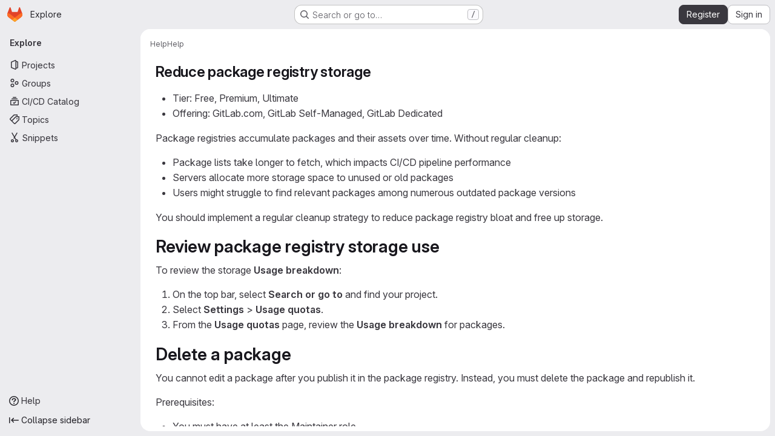

--- FILE ---
content_type: text/html; charset=utf-8
request_url: https://corpus.kanji.zinbun.kyoto-u.ac.jp/gitlab/help/user/packages/package_registry/reduce_package_registry_storage.md
body_size: 28775
content:
<!DOCTYPE html>
<html class="gl-system ui-neutral with-top-bar with-header application-chrome page-with-panels with-gl-container-queries" lang="en">
<head prefix="og: http://ogp.me/ns#">
<meta charset="utf-8">
<meta content="IE=edge" http-equiv="X-UA-Compatible">
<meta content="width=device-width, initial-scale=1" name="viewport">
<title>Reduce package registry storage · Package registry · Packages · User · Help · GitLab</title>
<script>
//<![CDATA[
window.gon={};gon.api_version="v4";gon.default_avatar_url="https://corpus.kanji.zinbun.kyoto-u.ac.jp/gitlab/assets/no_avatar-849f9c04a3a0d0cea2424ae97b27447dc64a7dbfae83c036c45b403392f0e8ba.png";gon.max_file_size=10;gon.asset_host=null;gon.webpack_public_path="/gitlab/assets/webpack/";gon.relative_url_root="/gitlab";gon.user_color_mode="gl-system";gon.user_color_scheme="white";gon.markdown_surround_selection=null;gon.markdown_automatic_lists=null;gon.markdown_maintain_indentation=null;gon.math_rendering_limits_enabled=true;gon.allow_immediate_namespaces_deletion=true;gon.iframe_rendering_enabled=false;gon.iframe_rendering_allowlist=[];gon.recaptcha_api_server_url="https://www.recaptcha.net/recaptcha/api.js";gon.recaptcha_sitekey=null;gon.gitlab_url="https://corpus.kanji.zinbun.kyoto-u.ac.jp/gitlab";gon.promo_url="https://about.gitlab.com";gon.forum_url="https://forum.gitlab.com";gon.docs_url="https://docs.gitlab.com";gon.revision="ac614fb22ef";gon.feature_category="not_owned";gon.gitlab_logo="/gitlab/assets/gitlab_logo-2957169c8ef64c58616a1ac3f4fc626e8a35ce4eb3ed31bb0d873712f2a041a0.png";gon.secure=true;gon.sprite_icons="/gitlab/assets/icons-dafe78f1f5f3f39844d40e6211b4b6b2b89533b96324c26e6ca12cfd6cf1b0ca.svg";gon.sprite_file_icons="/gitlab/assets/file_icons/file_icons-90de312d3dbe794a19dee8aee171f184ff69ca9c9cf9fe37e8b254e84c3a1543.svg";gon.illustrations_path="/gitlab/images/illustrations.svg";gon.emoji_sprites_css_path="/gitlab/assets/emoji_sprites-bd26211944b9d072037ec97cb138f1a52cd03ef185cd38b8d1fcc963245199a1.css";gon.emoji_backend_version=4;gon.gridstack_css_path="/gitlab/assets/lazy_bundles/gridstack-f42069e5c7b1542688660592b48f2cbd86e26b77030efd195d124dbd8fe64434.css";gon.test_env=false;gon.disable_animations=false;gon.suggested_label_colors={"#cc338b":"Magenta-pink","#dc143c":"Crimson","#c21e56":"Rose red","#cd5b45":"Dark coral","#ed9121":"Carrot orange","#eee600":"Titanium yellow","#009966":"Green-cyan","#8fbc8f":"Dark sea green","#6699cc":"Blue-gray","#e6e6fa":"Lavender","#9400d3":"Dark violet","#330066":"Deep violet","#36454f":"Charcoal grey","#808080":"Gray"};gon.first_day_of_week=0;gon.time_display_relative=true;gon.time_display_format=0;gon.ee=false;gon.jh=false;gon.dot_com=false;gon.uf_error_prefix="UF";gon.pat_prefix="glpat-";gon.keyboard_shortcuts_enabled=true;gon.broadcast_message_dismissal_path=null;gon.diagramsnet_url="https://embed.diagrams.net";gon.features={"uiForOrganizations":false,"organizationSwitching":false,"findAndReplace":false,"removeMonitorMetrics":true,"newProjectCreationForm":false,"workItemsClientSideBoards":false,"glqlWorkItems":true,"glqlAggregation":false,"glqlTypescript":false,"archiveGroup":false,"accessibleLoadingButton":false,"projectStudioEnabled":true};
//]]>
</script>

<script>
//<![CDATA[
const root = document.documentElement;
if (window.matchMedia('(prefers-color-scheme: dark)').matches) {
  root.classList.add('gl-dark');
}

window.matchMedia('(prefers-color-scheme: dark)').addEventListener('change', (e) => {
  if (e.matches) {
    root.classList.add('gl-dark');
  } else {
    root.classList.remove('gl-dark');
  }
});

//]]>
</script>




<meta content="light dark" name="color-scheme">
<link rel="stylesheet" href="/gitlab/assets/application-cf4aa50cbc2dc9eb0c198d2424a0669f5788a487e0b84edbbd5535eb9d362c7d.css" media="(prefers-color-scheme: light)" />
<link rel="stylesheet" href="/gitlab/assets/application_dark-44c9f34edd351e40630e3fdba7690c2b9a93f99d350c65c8e84027b01a3dc1b8.css" media="(prefers-color-scheme: dark)" />
<link rel="stylesheet" href="/gitlab/assets/page_bundles/commit_description-9e7efe20f0cef17d0606edabfad0418e9eb224aaeaa2dae32c817060fa60abcc.css" /><link rel="stylesheet" href="/gitlab/assets/page_bundles/work_items-af321897c3b1ae7c1f6f0cb993681211b837df7ec8e5ff59e3795fd08ab83a13.css" /><link rel="stylesheet" href="/gitlab/assets/page_bundles/notes_shared-8f7a9513332533cc4a53b3be3d16e69570e82bc87b3f8913578eaeb0dce57e21.css" />
<link rel="stylesheet" href="/gitlab/assets/tailwind_cqs-803bc25d974cea7d6b5a09eb2f7afbe7cbe03c98a0b79af533c664c4b3d075aa.css" />


<link rel="stylesheet" href="/gitlab/assets/fonts-deb7ad1d55ca77c0172d8538d53442af63604ff490c74acc2859db295c125bdb.css" />
<link rel="stylesheet" href="/gitlab/assets/highlight/themes/white-c47e38e4a3eafd97b389c0f8eec06dce295f311cdc1c9e55073ea9406b8fe5b0.css" media="(prefers-color-scheme: light)" />
<link rel="stylesheet" href="/gitlab/assets/highlight/themes/dark-8796b0549a7cd8fd6d2646619fa5840db4505d7031a76d5441a3cee1d12390d2.css" media="(prefers-color-scheme: dark)" />

<script src="/gitlab/assets/webpack/runtime.1f36aeed.bundle.js" defer="defer"></script>
<script src="/gitlab/assets/webpack/main.e0162926.chunk.js" defer="defer"></script>
<script src="/gitlab/assets/webpack/tracker.4ac2efa2.chunk.js" defer="defer"></script>
<script>
//<![CDATA[
window.snowplowOptions = {"namespace":"gl","hostname":"corpus.kanji.zinbun.kyoto-u.ac.jp:443","postPath":"/gitlab/-/collect_events","forceSecureTracker":true,"appId":"gitlab_sm"};
gl = window.gl || {};
gl.snowplowStandardContext = {"schema":"iglu:com.gitlab/gitlab_standard/jsonschema/1-1-7","data":{"environment":"self-managed","source":"gitlab-rails","correlation_id":"01KFF1699AP17232DVKQDPZSSW","extra":{},"user_id":null,"global_user_id":null,"user_type":null,"is_gitlab_team_member":null,"namespace_id":null,"ultimate_parent_namespace_id":null,"project_id":null,"feature_enabled_by_namespace_ids":null,"realm":"self-managed","deployment_type":"self-managed","context_generated_at":"2026-01-21T01:02:35.346Z"}};
gl.snowplowPseudonymizedPageUrl = "https://corpus.kanji.zinbun.kyoto-u.ac.jp/gitlab/help/user/packages/package_registry/reduce_package_registry_storage.md";
gl.maskedDefaultReferrerUrl = null;
gl.ga4MeasurementId = 'G-ENFH3X7M5Y';
gl.duoEvents = [];
gl.onlySendDuoEvents = false;


//]]>
</script>
<link rel="preload" href="/gitlab/assets/application-cf4aa50cbc2dc9eb0c198d2424a0669f5788a487e0b84edbbd5535eb9d362c7d.css" as="style" type="text/css">
<link rel="preload" href="/gitlab/assets/highlight/themes/white-c47e38e4a3eafd97b389c0f8eec06dce295f311cdc1c9e55073ea9406b8fe5b0.css" as="style" type="text/css">




<script src="/gitlab/assets/webpack/commons-pages.groups.new-pages.import.gitlab_projects.new-pages.import.manifest.new-pages.projects.n-44c6c18e.606004de.chunk.js" defer="defer"></script>
<script src="/gitlab/assets/webpack/commons-pages.search.show-super_sidebar.dcb4ef4b.chunk.js" defer="defer"></script>
<script src="/gitlab/assets/webpack/super_sidebar.94e60764.chunk.js" defer="defer"></script>
<script src="/gitlab/assets/webpack/pages.help.show.7a2f5872.chunk.js" defer="defer"></script>

<meta content="object" property="og:type">
<meta content="GitLab" property="og:site_name">
<meta content="Reduce package registry storage · Package registry · Packages · User · Help · GitLab" property="og:title">
<meta content="GitLab Community Edition" property="og:description">
<meta content="https://corpus.kanji.zinbun.kyoto-u.ac.jp/gitlab/assets/twitter_card-570ddb06edf56a2312253c5872489847a0f385112ddbcd71ccfa1570febab5d2.jpg" property="og:image">
<meta content="64" property="og:image:width">
<meta content="64" property="og:image:height">
<meta content="https://corpus.kanji.zinbun.kyoto-u.ac.jp/gitlab/help/user/packages/package_registry/reduce_package_registry_storage.md" property="og:url">
<meta content="summary" property="twitter:card">
<meta content="Reduce package registry storage · Package registry · Packages · User · Help · GitLab" property="twitter:title">
<meta content="GitLab Community Edition" property="twitter:description">
<meta content="https://corpus.kanji.zinbun.kyoto-u.ac.jp/gitlab/assets/twitter_card-570ddb06edf56a2312253c5872489847a0f385112ddbcd71ccfa1570febab5d2.jpg" property="twitter:image">

<meta name="csrf-param" content="authenticity_token" />
<meta name="csrf-token" content="_2iZ3SGcwQ9pEYCH8_2HBmjC7bPwhsHgCPf2HRpcwV0DvURuh36qinRrkED3IXX9ydFtvvOlN8Jqhlfh8uSeBg" />
<meta name="csp-nonce" />
<meta name="action-cable-url" content="/gitlab/-/cable" />
<link href="/gitlab/-/manifest.json" rel="manifest">
<link rel="icon" type="image/png" href="/gitlab/assets/favicon-72a2cad5025aa931d6ea56c3201d1f18e68a8cd39788c7c80d5b2b82aa5143ef.png" id="favicon" data-original-href="/gitlab/assets/favicon-72a2cad5025aa931d6ea56c3201d1f18e68a8cd39788c7c80d5b2b82aa5143ef.png" />
<link rel="apple-touch-icon" type="image/x-icon" href="/gitlab/assets/apple-touch-icon-b049d4bc0dd9626f31db825d61880737befc7835982586d015bded10b4435460.png" />
<link href="/gitlab/search/opensearch.xml" rel="search" title="Search GitLab" type="application/opensearchdescription+xml">




<meta content="GitLab Community Edition" name="description">
<meta content="#F1F0F6" media="(prefers-color-scheme: light)" name="theme-color">
<meta content="#232128" media="(prefers-color-scheme: dark)" name="theme-color">
</head>

<body class="tab-width-8 gl-browser-chrome gl-platform-mac " data-page="help:show" data-project-studio-enabled="true">
<div id="js-tooltips-container"></div>

<script>
//<![CDATA[
gl = window.gl || {};
gl.client = {"isChrome":true,"isMac":true};


//]]>
</script>


<header class="super-topbar js-super-topbar"></header>
<div class="layout-page js-page-layout page-with-super-sidebar">
<script>
//<![CDATA[
const outer = document.createElement('div');
outer.style.visibility = 'hidden';
outer.style.overflow = 'scroll';
document.body.appendChild(outer);
const inner = document.createElement('div');
outer.appendChild(inner);
const scrollbarWidth = outer.offsetWidth - inner.offsetWidth;
outer.parentNode.removeChild(outer);
document.documentElement.style.setProperty('--scrollbar-width', `${scrollbarWidth}px`);

//]]>
</script><aside class="js-super-sidebar super-sidebar super-sidebar-loading" data-command-palette="{}" data-force-desktop-expanded-sidebar="true" data-is-saas="false" data-root-path="/gitlab/" data-sidebar="{&quot;is_logged_in&quot;:false,&quot;compare_plans_url&quot;:&quot;https://about.gitlab.com/pricing&quot;,&quot;context_switcher_links&quot;:[{&quot;title&quot;:&quot;Explore&quot;,&quot;link&quot;:&quot;/gitlab/explore&quot;,&quot;icon&quot;:&quot;compass&quot;}],&quot;current_menu_items&quot;:[{&quot;id&quot;:&quot;projects_menu&quot;,&quot;title&quot;:&quot;Projects&quot;,&quot;icon&quot;:&quot;project&quot;,&quot;avatar_shape&quot;:&quot;rect&quot;,&quot;link&quot;:&quot;/gitlab/explore/projects/starred&quot;,&quot;is_active&quot;:false,&quot;items&quot;:[],&quot;separated&quot;:false},{&quot;id&quot;:&quot;groups_menu&quot;,&quot;title&quot;:&quot;Groups&quot;,&quot;icon&quot;:&quot;group&quot;,&quot;avatar_shape&quot;:&quot;rect&quot;,&quot;link&quot;:&quot;/gitlab/explore/groups&quot;,&quot;is_active&quot;:false,&quot;items&quot;:[],&quot;separated&quot;:false},{&quot;id&quot;:&quot;catalog_menu&quot;,&quot;title&quot;:&quot;CI/CD Catalog&quot;,&quot;icon&quot;:&quot;catalog-checkmark&quot;,&quot;avatar_shape&quot;:&quot;rect&quot;,&quot;link&quot;:&quot;/gitlab/explore/catalog&quot;,&quot;is_active&quot;:false,&quot;items&quot;:[],&quot;separated&quot;:false},{&quot;id&quot;:&quot;topics_menu&quot;,&quot;title&quot;:&quot;Topics&quot;,&quot;icon&quot;:&quot;labels&quot;,&quot;avatar_shape&quot;:&quot;rect&quot;,&quot;link&quot;:&quot;/gitlab/explore/projects/topics&quot;,&quot;is_active&quot;:false,&quot;items&quot;:[],&quot;separated&quot;:false},{&quot;id&quot;:&quot;snippets_menu&quot;,&quot;title&quot;:&quot;Snippets&quot;,&quot;icon&quot;:&quot;snippet&quot;,&quot;avatar_shape&quot;:&quot;rect&quot;,&quot;link&quot;:&quot;/gitlab/explore/snippets&quot;,&quot;is_active&quot;:false,&quot;items&quot;:[],&quot;separated&quot;:false}],&quot;current_context_header&quot;:&quot;Explore&quot;,&quot;university_path&quot;:&quot;https://university.gitlab.com&quot;,&quot;support_path&quot;:&quot;https://about.gitlab.com/get-help/&quot;,&quot;docs_path&quot;:&quot;/gitlab/help/docs&quot;,&quot;display_whats_new&quot;:false,&quot;show_version_check&quot;:null,&quot;search&quot;:{&quot;search_path&quot;:&quot;/gitlab/search&quot;,&quot;issues_path&quot;:&quot;/gitlab/dashboard/issues&quot;,&quot;mr_path&quot;:&quot;/gitlab/dashboard/merge_requests&quot;,&quot;autocomplete_path&quot;:&quot;/gitlab/search/autocomplete&quot;,&quot;settings_path&quot;:&quot;/gitlab/search/settings&quot;,&quot;search_context&quot;:{&quot;for_snippets&quot;:null}},&quot;panel_type&quot;:null,&quot;shortcut_links&quot;:[{&quot;title&quot;:&quot;Snippets&quot;,&quot;href&quot;:&quot;/gitlab/explore/snippets&quot;,&quot;css_class&quot;:&quot;dashboard-shortcuts-snippets&quot;},{&quot;title&quot;:&quot;Groups&quot;,&quot;href&quot;:&quot;/gitlab/explore/groups&quot;,&quot;css_class&quot;:&quot;dashboard-shortcuts-groups&quot;},{&quot;title&quot;:&quot;Projects&quot;,&quot;href&quot;:&quot;/gitlab/explore/projects/starred&quot;,&quot;css_class&quot;:&quot;dashboard-shortcuts-projects&quot;}],&quot;terms&quot;:null,&quot;sign_in_visible&quot;:&quot;true&quot;,&quot;allow_signup&quot;:&quot;true&quot;,&quot;new_user_registration_path&quot;:&quot;/gitlab/users/sign_up&quot;,&quot;sign_in_path&quot;:&quot;/gitlab/users/sign_in?redirect_to_referer=yes&quot;}"></aside>


<div class="panels-container gl-flex gl-gap-3">
<div class="content-panels gl-flex-1 gl-w-full gl-flex gl-gap-3 gl-relative js-content-panels gl-@container/content-panels">
<div class="js-static-panel static-panel content-wrapper gl-relative paneled-view gl-flex-1 gl-overflow-y-auto gl-bg-default" id="static-panel-portal">
<div class="panel-header">
<div class="broadcast-wrapper">



</div>
<div class="top-bar-fixed container-fluid gl-rounded-t-lg gl-sticky gl-top-0 gl-left-0 gl-mx-0 gl-w-full" data-testid="top-bar">
<div class="top-bar-container gl-flex gl-items-center gl-gap-2">
<div class="gl-grow gl-basis-0 gl-flex gl-items-center gl-justify-start gl-gap-3">
<script type="application/ld+json">
{"@context":"https://schema.org","@type":"BreadcrumbList","itemListElement":[{"@type":"ListItem","position":1,"name":"Help","item":"https://corpus.kanji.zinbun.kyoto-u.ac.jp/gitlab/help"},{"@type":"ListItem","position":2,"name":"Help","item":"https://corpus.kanji.zinbun.kyoto-u.ac.jp/gitlab/help/user/packages/package_registry/reduce_package_registry_storage.md"}]}


</script>
<div data-testid="breadcrumb-links" id="js-vue-page-breadcrumbs-wrapper">
<div data-breadcrumbs-json="[{&quot;text&quot;:&quot;Help&quot;,&quot;href&quot;:&quot;/gitlab/help&quot;,&quot;avatarPath&quot;:null},{&quot;text&quot;:&quot;Help&quot;,&quot;href&quot;:&quot;/gitlab/help/user/packages/package_registry/reduce_package_registry_storage.md&quot;,&quot;avatarPath&quot;:null}]" id="js-vue-page-breadcrumbs"></div>
<div id="js-injected-page-breadcrumbs"></div>
<div id="js-page-breadcrumbs-extra"></div>
</div>


<div id="js-work-item-feedback"></div>

</div>

</div>
</div>

</div>
<div class="panel-content">
<div class="panel-content-inner js-static-panel-inner">
<div class="alert-wrapper alert-wrapper-top-space gl-flex gl-flex-col gl-gap-3 container-fluid container-limited">






















</div>

<div class="container-fluid container-limited limit-container-width">
<main class="content gl-@container/panel gl-pb-3" id="content-body">
<div id="js-drawer-container"></div>
<div class="flash-container flash-container-page sticky" data-testid="flash-container">
<div id="js-global-alerts"></div>
</div>



<div class="md gl-text-lg gl-mt-3">
<h1 id="user-content-reduce-package-registry-storage" data-sourcepos="1:1-1:33" dir="auto">Reduce package registry storage<a href="#reduce-package-registry-storage" aria-label="Link to heading 'Reduce package registry storage'" data-heading-content="Reduce package registry storage" class="anchor"></a>&#x000A;</h1>&#x000A;<ul data-sourcepos="3:1-4:61" dir="auto">&#x000A;<li data-sourcepos="3:1-3:31">Tier: Free, Premium, Ultimate</li>&#x000A;<li data-sourcepos="4:1-4:61">Offering: GitLab.com, GitLab Self-Managed, GitLab Dedicated</li>&#x000A;</ul>&#x000A;<p data-sourcepos="6:1-6:91" dir="auto">Package registries accumulate packages and their assets over time. Without regular cleanup:</p>&#x000A;<ul data-sourcepos="8:1-10:89" dir="auto">&#x000A;<li data-sourcepos="8:1-8:78">Package lists take longer to fetch, which impacts CI/CD pipeline performance</li>&#x000A;<li data-sourcepos="9:1-9:63">Servers allocate more storage space to unused or old packages</li>&#x000A;<li data-sourcepos="10:1-10:89">Users might struggle to find relevant packages among numerous outdated package versions</li>&#x000A;</ul>&#x000A;<p data-sourcepos="12:1-12:101" dir="auto">You should implement a regular cleanup strategy to reduce package registry bloat and free up storage.</p>&#x000A;<h2 id="user-content-review-package-registry-storage-use" data-sourcepos="14:1-14:38" dir="auto">Review package registry storage use<a href="#review-package-registry-storage-use" aria-label="Link to heading 'Review package registry storage use'" data-heading-content="Review package registry storage use" class="anchor"></a>&#x000A;</h2>&#x000A;<p data-sourcepos="16:1-16:42" dir="auto">To review the storage <strong data-sourcepos="16:23-16:41">Usage breakdown</strong>:</p>&#x000A;<ol data-sourcepos="18:1-20:79" dir="auto">&#x000A;<li data-sourcepos="18:1-18:68">On the top bar, select <strong data-sourcepos="18:27-18:45">Search or go to</strong> and find your project.</li>&#x000A;<li data-sourcepos="19:1-19:42">Select <strong data-sourcepos="19:11-19:22">Settings</strong> &gt; <strong data-sourcepos="19:26-19:41">Usage quotas</strong>.</li>&#x000A;<li data-sourcepos="20:1-21:0">From the <strong data-sourcepos="20:13-20:28">Usage quotas</strong> page, review the <strong data-sourcepos="20:47-20:65">Usage breakdown</strong> for packages.</li>&#x000A;</ol>&#x000A;<h2 id="user-content-delete-a-package" data-sourcepos="22:1-22:19" dir="auto">Delete a package<a href="#delete-a-package" aria-label="Link to heading 'Delete a package'" data-heading-content="Delete a package" class="anchor"></a>&#x000A;</h2>&#x000A;<p data-sourcepos="24:1-25:41" dir="auto">You cannot edit a package after you publish it in the package registry. Instead, you&#x000A;must delete the package and republish it.</p>&#x000A;<p data-sourcepos="27:1-27:14" dir="auto">Prerequisites:</p>&#x000A;<ul data-sourcepos="29:1-29:45" dir="auto">&#x000A;<li data-sourcepos="29:1-29:45">You must have at least the Maintainer role.</li>&#x000A;</ul>&#x000A;<p data-sourcepos="31:1-31:20" dir="auto">To delete a package:</p>&#x000A;<ol data-sourcepos="33:1-39:88" dir="auto">&#x000A;<li data-sourcepos="33:1-33:77">On the top bar, select <strong data-sourcepos="33:27-33:45">Search or go to</strong> and find your project or group.</li>&#x000A;<li data-sourcepos="34:1-34:44">Select <strong data-sourcepos="34:11-34:20">Deploy</strong> &gt; <strong data-sourcepos="34:24-34:43">Package registry</strong>.</li>&#x000A;<li data-sourcepos="35:1-38:33">From the <strong data-sourcepos="35:13-35:32">Package registry</strong> page, select the package you want to delete.&#x000A;<ul data-sourcepos="36:4-38:33">&#x000A;<li data-sourcepos="36:4-38:33">Or, from the <strong data-sourcepos="36:19-36:38">Package registry</strong> page,&#x000A;select the vertical ellipsis (<strong data-sourcepos="37:34-37:49">{ellipsis_v}</strong>)&#x000A;and select <strong data-sourcepos="38:15-38:32">Delete package</strong>.</li>&#x000A;</ul>&#x000A;</li>&#x000A;<li data-sourcepos="39:1-39:88">On the <strong data-sourcepos="39:11-39:36">Delete package version</strong> confirmation dialog, select <strong data-sourcepos="39:66-39:87">Permanently delete</strong>.</li>&#x000A;</ol>&#x000A;<p data-sourcepos="41:1-41:35" dir="auto">The package is permanently deleted.</p>&#x000A;<p data-sourcepos="43:1-43:99" dir="auto">To delete a package, you can also use <a data-sourcepos="43:39-43:98" href="../../../api/packages.md#delete-a-project-package">the API</a>.</p>&#x000A;<p data-sourcepos="45:1-47:82" dir="auto">You can introduce a dependency confusion risk&#x000A;if you delete a package while&#x000A;<a data-sourcepos="47:1-47:68" href="supported_functionality.md#forwarding-requests">request forwarding</a> is turned on.</p>&#x000A;<h2 id="user-content-delete-package-assets" data-sourcepos="49:1-49:24" dir="auto">Delete package assets<a href="#delete-package-assets" aria-label="Link to heading 'Delete package assets'" data-heading-content="Delete package assets" class="anchor"></a>&#x000A;</h2>&#x000A;<p data-sourcepos="51:1-51:58" dir="auto">Delete assets associated with a package to reduce storage.</p>&#x000A;<p data-sourcepos="53:1-53:14" dir="auto">Prerequisites:</p>&#x000A;<ul data-sourcepos="55:1-55:44" dir="auto">&#x000A;<li data-sourcepos="55:1-55:44">You must have at least the Developer role.</li>&#x000A;</ul>&#x000A;<p data-sourcepos="57:1-57:25" dir="auto">To delete package assets:</p>&#x000A;<ol data-sourcepos="59:1-63:79" dir="auto">&#x000A;<li data-sourcepos="59:1-59:77">On the top bar, select <strong data-sourcepos="59:27-59:45">Search or go to</strong> and find your project or group.</li>&#x000A;<li data-sourcepos="60:1-60:44">Select <strong data-sourcepos="60:11-60:20">Deploy</strong> &gt; <strong data-sourcepos="60:24-60:43">Package registry</strong>.</li>&#x000A;<li data-sourcepos="61:1-61:83">From the <strong data-sourcepos="61:13-61:32">Package registry</strong> page, select a package to view additional details.</li>&#x000A;<li data-sourcepos="62:1-62:77">From the <strong data-sourcepos="62:13-62:22">Assets</strong> table, find the name of the assets you want to delete.</li>&#x000A;<li data-sourcepos="63:1-63:79">Select the vertical ellipsis (<strong data-sourcepos="63:34-63:49">{ellipsis_v}</strong>) and select <strong data-sourcepos="63:63-63:78">Delete asset</strong>.</li>&#x000A;</ol>&#x000A;<p data-sourcepos="65:1-65:43" dir="auto">The package assets are permanently deleted.</p>&#x000A;<p data-sourcepos="67:1-67:96" dir="auto">To delete a package, you can also use <a data-sourcepos="67:39-67:95" href="../../../api/packages.md#delete-a-package-file">the API</a>.</p>&#x000A;<h2 id="user-content-cleanup-policy" data-sourcepos="69:1-69:17" dir="auto">Cleanup policy<a href="#cleanup-policy" aria-label="Link to heading 'Cleanup policy'" data-heading-content="Cleanup policy" class="anchor"></a>&#x000A;</h2>&#x000A;<h3 id="user-content-version-history" data-sourcepos="71:1-71:19" dir="auto">Version history<a href="#version-history" aria-label="Link to heading 'Version history'" data-heading-content="Version history" class="anchor"></a>&#x000A;</h3>&#x000A;<ul data-sourcepos="73:1-73:84" dir="auto">&#x000A;<li data-sourcepos="73:1-73:84">&#x000A;<a data-sourcepos="73:3-73:68" href="https://gitlab.com/gitlab-org/gitlab/-/issues/346153" rel="nofollow noreferrer noopener" target="_blank">Introduced</a> in GitLab 15.2.</li>&#x000A;</ul>&#x000A;<p data-sourcepos="75:1-76:37" dir="auto">When you upload a package with the same name and version to the package registry,&#x000A;more assets are added to the package.</p>&#x000A;<p data-sourcepos="78:1-80:29" dir="auto">To save storage space, you should keep only the most recent assets. Use a cleanup policy&#x000A;to define rules that automatically delete package assets in a project so you do not&#x000A;have to delete them manually.</p>&#x000A;<h3 id="user-content-enable-the-cleanup-policy" data-sourcepos="82:1-82:29" dir="auto">Enable the cleanup policy<a href="#enable-the-cleanup-policy" aria-label="Link to heading 'Enable the cleanup policy'" data-heading-content="Enable the cleanup policy" class="anchor"></a>&#x000A;</h3>&#x000A;<p data-sourcepos="84:1-84:14" dir="auto">Prerequisites:</p>&#x000A;<ul data-sourcepos="86:1-86:45" dir="auto">&#x000A;<li data-sourcepos="86:1-86:45">You must have at least the Maintainer role.</li>&#x000A;</ul>&#x000A;<p data-sourcepos="88:1-88:66" dir="auto">By default, the packages cleanup policy is disabled. To enable it:</p>&#x000A;<ol data-sourcepos="90:1-93:80" dir="auto">&#x000A;<li data-sourcepos="90:1-90:68">On the top bar, select <strong data-sourcepos="90:27-90:45">Search or go to</strong> and find your project.</li>&#x000A;<li data-sourcepos="91:1-91:53">Select <strong data-sourcepos="91:11-91:22">Settings</strong> &gt; <strong data-sourcepos="91:26-91:52">Packages and registries</strong>.</li>&#x000A;<li data-sourcepos="92:1-92:31">Expand <strong data-sourcepos="92:11-92:30">Package registry</strong>.</li>&#x000A;<li data-sourcepos="93:1-94:0">Under <strong data-sourcepos="93:10-93:50">Manage storage used by package assets</strong>, set the rules appropriately.</li>&#x000A;</ol>&#x000A;<h3 id="user-content-available-rules" data-sourcepos="95:1-95:19" dir="auto">Available rules<a href="#available-rules" aria-label="Link to heading 'Available rules'" data-heading-content="Available rules" class="anchor"></a>&#x000A;</h3>&#x000A;<ul data-sourcepos="97:1-102:152" dir="auto">&#x000A;<li data-sourcepos="97:1-100:97">&#x000A;<p data-sourcepos="97:3-100:97"><code data-sourcepos="97:3-97:39">Number of duplicated assets to keep</code>: Some package formats support multiple copies of the same asset.&#x000A;You can set a limit on how many duplicated assets to keep.&#x000A;When the limit is reached, the oldest assets are automatically deleted.&#x000A;Unique filenames, like those produced by Maven snapshots, are not counted as duplicated assets.</p>&#x000A;</li>&#x000A;<li data-sourcepos="102:1-103:0">&#x000A;<p data-sourcepos="102:3-102:152"><code data-sourcepos="102:3-102:39">Number of duplicated assets to keep</code> runs <a data-sourcepos="102:46-102:151" href="https://gitlab.com/gitlab-org/gitlab/-/blob/master/app/models/packages/cleanup/policy.rb" rel="nofollow noreferrer noopener" target="_blank">every 12 hours</a>.</p>&#x000A;</li>&#x000A;</ul>&#x000A;<h3 id="user-content-set-cleanup-limits-to-conserve-resources" data-sourcepos="104:1-104:44" dir="auto">Set cleanup limits to conserve resources<a href="#set-cleanup-limits-to-conserve-resources" aria-label="Link to heading 'Set cleanup limits to conserve resources'" data-heading-content="Set cleanup limits to conserve resources" class="anchor"></a>&#x000A;</h3>&#x000A;<p data-sourcepos="106:1-107:31" dir="auto">A background process executes the package cleanup policies. This process can take a long time to finish and consumes&#x000A;server resources while it runs.</p>&#x000A;<p data-sourcepos="109:1-109:65" dir="auto">Use the following setting to limit the number of cleanup workers:</p>&#x000A;<ul data-sourcepos="111:1-114:112" dir="auto">&#x000A;<li data-sourcepos="111:1-114:112">&#x000A;<code data-sourcepos="111:3-111:53">package_registry_cleanup_policies_worker_capacity</code>: the maximum number of cleanup workers running concurrently.&#x000A;This number must be greater than or equal to <code data-sourcepos="112:48-112:50">0</code>.&#x000A;You should start with a low number and increase it after monitoring the resources used by the background workers.&#x000A;To remove all workers and not execute the cleanup policies, set this setting to <code data-sourcepos="114:83-114:85">0</code>. The default value is <code data-sourcepos="114:109-114:111">2</code>.</li>&#x000A;</ul>
</div>

</main>
</div>

</div>

</div>
</div>
<div class="js-dynamic-panel paneled-view contextual-panel gl-@container/panel !gl-absolute gl-shadow-lg @xl/content-panels:gl-w-1/2 @xl/content-panels:gl-shadow-none @xl/content-panels:!gl-relative" id="contextual-panel-portal"></div>
</div>
</div>

</div>


<script>
//<![CDATA[
if ('loading' in HTMLImageElement.prototype) {
  document.querySelectorAll('img.lazy').forEach(img => {
    img.loading = 'lazy';
    let imgUrl = img.dataset.src;
    // Only adding width + height for avatars for now
    if (imgUrl.indexOf('/avatar/') > -1 && imgUrl.indexOf('?') === -1) {
      const targetWidth = img.getAttribute('width') || img.width;
      imgUrl += `?width=${targetWidth}`;
    }
    img.src = imgUrl;
    img.removeAttribute('data-src');
    img.classList.remove('lazy');
    img.classList.add('js-lazy-loaded');
    img.dataset.testid = 'js-lazy-loaded-content';
  });
}

//]]>
</script>
<script>
//<![CDATA[
gl = window.gl || {};
gl.experiments = {};


//]]>
</script>

</body>
</html>

